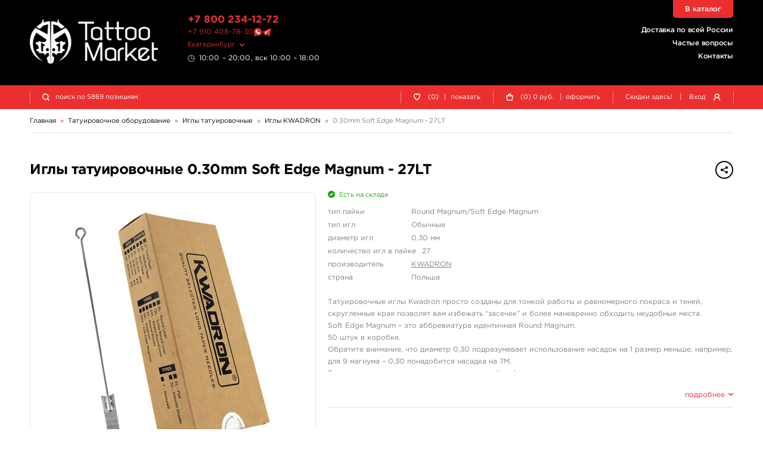

--- FILE ---
content_type: text/html; charset=UTF-8
request_url: https://ekb.tattoomarket.ru/product/kwadron-0-30mm-soft-edge-magnum-27lt
body_size: 8574
content:
<!DOCTYPE HTML>
<html>
<head>
<meta http-equiv="Content-Type" content="text/html; charset=utf-8">
<meta name="viewport" content="width=device-width, initial-scale=1.0, maximum-scale=1.0, user-scalable=0"/>
<title>Иглы татуировочные 0.30mm Soft Edge Magnum - 27LT - купить в Екатеринбурге, магазин TattooMarket</title>
<link href="/s/v_209/css/bundle.css" rel="stylesheet" type="text/css">
<script>
history.scrollRestoration = "manual";
let globalUserId;let timestamp=1768851658;
</script>
<link rel="apple-touch-icon" sizes="180x180" href="/s/img/apple-touch-icon.png">
<link rel="icon" type="image/png" sizes="32x32" href="/s/img/favicon-32x32.png">
<link rel="icon" type="image/png" sizes="16x16" href="/s/img/favicon-16x16.png">
<link rel="manifest" href="/s/img/site.webmanifest">
<link rel="mask-icon" href="/s/img/safari-pinned-tab.svg" color="#5bbad5">
<link rel="preconnect" href="https://counter.yadro.ru"/>
<link rel="preconnect" href="https://www.gstatic.com/"/>
<link rel="preconnect" href="https://mc.yandex.ru"/>
<link rel="preconnect" href="https://s.tattoomarket.ru"/>
<meta name="msapplication-TileColor" content="#ffffff">
<meta name="theme-color" content="#ffffff">
<meta name="description" content="Иглы татуировочные«0.30mm Soft Edge Magnum - 27LT» от производителя KWADRON, Страна изготовления - Польша -  Фотографии и описание товара. Цена в Екатеринбурге - от 473 руб. Для заказа и получения консультации звоните +7 800 234 1272" />
<link rel="canonical" href="https://ekb.tattoomarket.ru/product/kwadron-0-30mm-soft-edge-magnum-27lt" />
<meta property="og:title" content="Иглы татуировочные 0.30mm Soft Edge Magnum - 27LT - купить в Екатеринбурге, магазин TattooMarket" />
<meta property="og:type" content="website" />
<meta property="og:url" content="https://ekb.tattoomarket.ru/product/kwadron-0-30mm-soft-edge-magnum-27lt" />
<meta property="og:image" content="https://s.tattoomarket.ru/prod/14/3641/61609_small_1.jpg" />
<link rel="image_src" href="https://s.tattoomarket.ru/prod/14/3641/61609_small_1.jpg" />
<script defer src="/s/v_209/js/jquery-3.4.1.min.js" type="text/javascript"></script>
<script defer src="/s/v_209/js/build.js"></script>
</head>
<body>
<div class="mainwrap" id="up">
    <header class="header">
        <div class="headline-main">
            <div class="container">
                <div class="grid">
                    <div class="logo">
                        <a href="/">
                            <img src="/s/img/logo-white.png" width="2130" height="740" alt="TattooMarket"/>
                        </a>
                    </div>
                    <!-- end .logo-->
                    <div class="text-l">
                        <div class="head-tel">
                            <a href="tel:+78002341272">+7 800 234-12-72</a>
                        </div>
                        <div class="head-msg">
                            <a href="https://t.me/tattoomarketmsk" class="number">+7 910 408-78-30</a>
                            <a href="https://wa.me/79104087830" title="Tattoomarket в Whatsapp"><img src="/s/img/whatsapp.svg" alt="Whatsapp" class="what"/></a>
                            <a href="https://t.me/tattoomarketmsk" title="Tattoomarket в Telegram"><img src="/s/img/telegram.svg" alt="Telegram" class="tgm"/></a>
                        </div>
                        <!-- end .head-tel-->
                        <div class="head-select-city">
                            <div class="toggle">
                                <div>Екатеринбург</div>
                            </div>
                            <!-- end .toggle-->
                            <div class="head-city-popup">
                                <div class="nano">
                                    <div class="nano-content">
                                        <div class="ind"></div>
                                        <!-- end .ind-->
                                    </div>
                                    <!-- end .nano-content-->
                                </div>
                                <!-- end .nano-->
                            </div>
                            <!-- end .head-city-popup-->
                        </div>
                        <!-- end .head-select-city-->
                        <div class="head-workhours">10:00 – 20:00, вск 10:00 – 18:00</div>
                        <!-- end .head-workhours-->
                    </div>
                    <!-- end .text-l-->
                    <div class="text-r">
                        <ul class="head-links">
                            <li><a href="/delivery">Доставка по всей России</a></li>
                            <li><a href="/faq/">Частые вопросы</a></li>
                            <li><a href="/contacts/">Контакты</a></li>
                        </ul>
                        <!-- end .head-links-->
                    </div>
                    <!-- end .text-r-->
                    <a class="head-tel-mob" href="tel:+78002341272"></a><!-- end .head-tel-mob-->
                    <div class="head-sep-mob"></div>
                    <div class="head-toggle-menu">
                        <div class="pos1"></div>
                        <div class="pos2"></div>
                        <div class="pos3"></div>
                    </div>
                    <!-- end .head-toggle-menu-->
                    <div class="head-top-link"><a href="/catalog">В каталог</a></div>
                    <!-- end .head-top-link-->
                </div>
                <!-- end .grid-->
            </div>
            <!-- end .container-->
        </div>
        <!-- end .headline-main-->
        <div class="headline-sub">
            <div class="place"></div>
            <div class="in">
                <div class="container">
                    <div class="grid head-panel">
    <div class="col head-search-place">
        <form class="head-search" method="GET" action="/search/">
            <div class="head-search-in">
                <div class="pic"></div>
                <input class="input-search" type="search" name="q"
                       value=""
                       placeholder="поиск по 5869 позициям">
                <button class="go" type="submit">найти</button>
                <div class="close"></div>
                <div class="head-search-results">
                    <div class="nano">
                        <div class="nano-content">
                            <div class="ind">
                                <div style="height: 110px;"></div>
                            </div>
                            <!-- end .ind-->
                        </div>
                        <!-- end .nano-content-->
                    </div>
                    <!-- end .nano-->
                </div>
                <!-- end .head-search-results-->
            </div>
            <!-- end .head-search-in-->
        </form>
        <!-- end .head-search-->
    </div>

            <!-- end .col-->
        <div class="col">
            <div class="head-profile-links">
                <a class="el auth-required-feature">
                    <div class="pic"><img src="/s/img/heart-empty-white.svg" alt=""/></div>
                    <!-- end .pic-->

                    <div class="num">0</div>
                    <div class="text hide-550">
                        (0)<span class="hide-750">&nbsp;<span class="sep">|</span> показать</span></div>
                </a><!-- end .el-->
            </div>
            <!-- end .head-profile-links-->
        </div>
        <!-- end .col-->
        <div class="col">
            <div class="head-profile-links cart-header-container">
                <a class="el" href="/cabinet/cart">
                    <div class="pic"><img src="/s/img/cart-empty-white.svg" alt=""/></div>
                    <!-- end .pic-->
                    <div class="num amount">0</div>
                </a>
                <div class="text hide-550 group-container">
                    <a class="el" href="/cabinet/cart">
                        (<span class="amount">0</span>)
                        <span class="price">0</span>
                        руб.
                    </a>
                    <span class="hide-750 group-container">&nbsp;
                        <span class="sep">|</span>
                        <a class="el"   href="/cabinet/order">оформить</a>
                    </span>
                </div>
            </div>
            <!-- end .head-profile-links-->
        </div>
        <!-- end .col-->
        <div class="col">
            <div class="head-profile-links">
                <a class="el hide-550" href="/discounts">
                                        <div class="text">Скидки здесь!</div>
                </a>
                <!-- end .el-->
                <span class="sep hide-750">|</span> <span class="el modal-form" data-modal-form="modal-login">
                    <div class="text hide-750">Вход</div>
                    <div class="pic"><img src="/s/img/user-white.svg" alt=""/></div>
                    <!-- end .pic-->
                </span><!-- end .el-->
            </div>
            <!-- end .head-profile-links-->
        </div>
        <!-- end .col-->
    
</div>
<!-- end .grid-->
                </div>
                <!-- end .container-->
            </div>
            <!-- end .in-->
        </div>
        <!-- end .headline-sub-->
        <div class="mob-menu">
            <div class="container">
                <ul>
                    <li class="el"><a class="link" href="/cabinet/cart">
                            <div class="pic"><img src="/s/img/menu-cart.svg" alt=""/></div>
                            Корзина </a><!-- end .link-->
                    </li>
                    <!-- end .el-->
                                            <li class="el"><span class="link link-like auth-required-feature">
                            <div class="pic"><img src="/s/img/menu-heart.svg" alt=""/></div>
                            Отложенные товары </span><!-- end .link-->
                        </li>
                    
                    <!-- end .el-->
                    <li class="el">
                        <a class="link" href="/faq/">
                            <div class="pic">
                                <img src="/s/img/menu-faq.png" alt=""/>
                            </div>
                            Частые вопросы </a>
                        <!-- end .link-->
                    </li>
                    <!-- end .el-->
                    <li class="el"><a class="link" href="/discounts">
                            <div class="pic"><img src="/s/img/menu-discounts.svg" alt=""/></div>
                            Скидки здесь! </a><!-- end .link-->
                    </li>
                    <!-- end .el-->
                    <li class="el"><a class="link" href="/contacts">
                            <div class="pic"><img src="/s/img/menu-contacts.svg" alt=""/></div>
                            Контакты </a><!-- end .link-->
                    </li>

                    <!-- end .el-->
                    <li class="el mobile-user-menu hidden">
                        <div class="link toggle">
                            <div class="pic"><img src="/s/img/menu-profile.svg" alt=""/></div>
                            Личный кабинет
                        </div>
                        <!-- end .link-->
                        <div class="in">
                            <ul>
                                <li><a class="link-in" href="/cabinet/orders">
                                        <div>Мои заказы</div>
                                    </a><!-- end .link-in--></li>
                                <li><a class="link-in" href="/cabinet/billing">
                                        <div>Мой кошелек</div>
                                    </a><!-- end .link-in--></li>
                                <li><a class="link-in" href="/cabinet/profile">
                                        <div>Мой профиль</div>
                                    </a><!-- end .link-in--></li>
                                <li><a class="link-in" href="/cabinet/settings">
                                        <div>Мои настройки</div>
                                    </a><!-- end .link-in--></li>
                                <li><a class="link-in" href="/auth/logout">
                                        <div class="pic"><img src="/s/img/menu-exit.svg" alt=""/></div>
                                        <div>Выход</div>
                                    </a><!-- end .link-in--></li>
                            </ul>
                        </div>
                        <!-- end .in-->
                    </li>
                    <!-- end .el-->
                </ul>
                <div class="additional">
                    <ul>
                        <li><a href="/about">О компании</a></li>
                        <li><a href="/articles">Журнал</a></li>
                        <li><a href="/payment">Оплата заказов</a></li>
                        <li><a href="/delivery">Доставка заказов</a></li>
                        <li><a href="/return">Возврат товара</a></li>
                        <li><a href="/faq/">Частые вопросы</a></li>
                        <li><a href="/contacts/">Контакты</a></li>
                        <li><a href="/feedback/">Отзывы</a></li>
                    </ul>
                </div>
                <!-- end .additional-->
            </div>
            <!-- end .container-->
        </div>
        <!-- end .mob-menu-->
    </header>
    <!-- end .header-->

    <div class="content">
    <div class="container" itemscope itemtype="https://schema.org/BreadcrumbList">
        <nav class="path">
            <div class="path-el" itemprop="itemListElement" itemscope itemtype="https://schema.org/ListItem">
                <a itemprop="item" href="/"><span itemprop="name">Главная</span></a>
                <meta itemprop="position" content="1" />
            </div>
            <div class="path-arr">»</div>
                            <div class="path-el" itemprop="itemListElement" itemscope itemtype="https://schema.org/ListItem">
                                                                        <a itemprop="item" class="toggle" href="/catalog/tatuirovochnoe-oborudovanie">
                                <span itemprop="name">Татуировочное оборудование</span>
                            </a>
                            <meta itemprop="position" content="2" />
                            <div class="path-popup">
                                <div class="nano has-scrollbar" style="height: 251px;">
                                    <div class="nano-content" tabindex="0" style="right: -15px;">
                                        <div class="ind">
                                                                                            <a class="link "
                                                   href="/catalog/tattoo-nabory">
                                                    Татуировочные наборы                                                </a><!-- end .link-->
                                                                                            <a class="link "
                                                   href="/catalog/tatuirovochnye-mashinki">
                                                    Татуировочные машинки                                                </a><!-- end .link-->
                                                                                            <a class="link "
                                                   href="/catalog/istochniki-pitaniya">
                                                    Источники питания                                                </a><!-- end .link-->
                                                                                            <a class="link "
                                                   href="/catalog/pedali-klip-kordy">
                                                    Педали, клип-корды                                                </a><!-- end .link-->
                                                                                            <a class="link "
                                                   href="/catalog/barernaya-zashita">
                                                    Барьерная защита                                                </a><!-- end .link-->
                                                                                            <a class="link "
                                                   href="/catalog/ruchki-derzhateli">
                                                    Ручки-держатели                                                </a><!-- end .link-->
                                                                                            <a class="link "
                                                   href="/catalog/nosiki-leiki">
                                                    Наконечники                                                </a><!-- end .link-->
                                                                                            <a class="link active"
                                                   href="/catalog/igly-tatuirovochnye">
                                                    Иглы татуировочные                                                </a><!-- end .link-->
                                                                                            <a class="link "
                                                   href="/catalog/kartridzhi-tatuirovochnye">
                                                    Картриджи татуировочные                                                </a><!-- end .link-->
                                                                                            <a class="link "
                                                   href="/catalog/shtangi-rezinki">
                                                    Штанги, резинки                                                </a><!-- end .link-->
                                                                                            <a class="link "
                                                   href="/catalog/zapchasti-dlya-tatu-mashinok">
                                                    Запчасти для тату машинок                                                </a><!-- end .link-->
                                                                                            <a class="link "
                                                   href="/catalog/kolpachki-podstavki">
                                                    Колпачки, подставки, миксеры для краски                                                </a><!-- end .link-->
                                                                                            <a class="link "
                                                   href="/catalog/sredstva-uhoda">
                                                    Средства ухода                                                </a><!-- end .link-->
                                                                                            <a class="link "
                                                   href="/catalog/dezinfekciya">
                                                    Дезинфекция                                                </a><!-- end .link-->
                                                                                            <a class="link "
                                                   href="/catalog/transfernaya-bumaga-i-prinadlezhnosti">
                                                    Трансферная бумага и принадлежности                                                </a><!-- end .link-->
                                                                                            <a class="link "
                                                   href="/catalog/iskusstvennaya-kozha-i-manekeny">
                                                    Искусственная кожа и манекены                                                </a><!-- end .link-->
                                                                                            <a class="link "
                                                   href="/catalog/perchatki">
                                                    Перчатки                                                </a><!-- end .link-->
                                                                                            <a class="link "
                                                   href="/catalog/sprjei-batly">
                                                    Спрэй-батлы                                                </a><!-- end .link-->
                                                                                    </div>
                                    </div>
                                    <!-- end .nano-content-->
                                    <div class="nano-pane">
                                        <div class="nano-slider"
                                             style="height: 46px; transform: translate(0px, 0px);"></div>
                                    </div>
                                </div>
                                <!-- end .nano-->
                            </div>
                                                            </div>
                <!-- end .path-el-->
                                    <div class="path-arr">»</div>
                                            <div class="path-el" itemprop="itemListElement" itemscope itemtype="https://schema.org/ListItem">
                                                                        <a itemprop="item" class="toggle" href="/catalog/igly-tatuirovochnye">
                                <span itemprop="name">Иглы татуировочные</span>
                            </a>
                            <meta itemprop="position" content="3" />
                            <div class="path-popup">
                                <div class="nano has-scrollbar" style="height: 251px;">
                                    <div class="nano-content" tabindex="0" style="right: -15px;">
                                        <div class="ind">
                                                                                            <a class="link "
                                                   href="/catalog/excalibur-professional">
                                                    EXCALIBUR Professional                                                </a><!-- end .link-->
                                                                                            <a class="link active"
                                                   href="/catalog/kwadron">
                                                    Иглы KWADRON                                                </a><!-- end .link-->
                                                                                            <a class="link "
                                                   href="/catalog/igly-ne-napayannye">
                                                    Иглы не напаянные                                                </a><!-- end .link-->
                                                                                    </div>
                                    </div>
                                    <!-- end .nano-content-->
                                    <div class="nano-pane">
                                        <div class="nano-slider"
                                             style="height: 46px; transform: translate(0px, 0px);"></div>
                                    </div>
                                </div>
                                <!-- end .nano-->
                            </div>
                                                            </div>
                <!-- end .path-el-->
                                    <div class="path-arr">»</div>
                                            <div class="path-el" itemprop="itemListElement" itemscope itemtype="https://schema.org/ListItem">
                                                                        <a itemprop="item" href="/catalog/kwadron">
                                <span itemprop="name">Иглы KWADRON</span>
                            </a>
                                                            </div>
                <!-- end .path-el-->
                                    <div class="path-arr">»</div>
                                            <div class="path-el" itemprop="itemListElement" itemscope itemtype="https://schema.org/ListItem">
                                            <a itemprop="item" class="grey" href="/product/kwadron-0-30mm-soft-edge-magnum-27lt">
                            <span itemprop="name">0.30mm Soft Edge Magnum - 27LT</span>
                        </a>
                                    </div>
                <!-- end .path-el-->
                                    </nav>
        <!-- end .path-->
    </div>
<div class="container full item-card" itemscope itemtype="https://schema.org/Product">
    <div class="item-card-head">
        <div class="main-title">
            <h1 class="h2" itemprop="name">Иглы татуировочные 0.30mm Soft Edge Magnum - 27LT</h1>
            <div class="small-text right">
                <div class="share">
                    <div class="btn btn-rounded btn-small btn-border-dark toggle">
                        <span class="btn-pic">
                            <img src="/s/img/share-hover.png" width="32" height="32" alt=""/>
                            <img src="/s/img/share-dark.png" width="32" height="32" alt=""/>
                        </span>
                    </div>
                    <!-- end .toggle-->
                    <div class="popup share-popup"
                         data-title="Иглы татуировочные 0.30mm Soft Edge Magnum - 27LT"
                         data-description="&lt;p&gt;Татуировочные иглы Kwadron просто созданы для тонкой работы и равномерного покраса и теней, скругленные края позволят вам избежать “засечек” и более маневренно обходить неудобные места. &lt;br&gt;
Soft Edge Magnum – это аббревиатура идентичная Round Magnum. &lt;br&gt;50 штук в коробке. &lt;br&gt;
Обратите внимание, что диаметр 0,30 подразумевает использование насадок на 1 размер меньше, например, для 9 магнума – 0,30 понадобится насадка на 7M. &lt;br&gt;
Точность и качество игл татуировочных игл Kwadron идеально.&lt;br&gt;
Сделанные из хирургической стали высшей пробы, прошедшие тройной аудит качества – татуировочные иглы Kwadron созданы для работ любой сложности. &lt;/p&gt;
"
                         data-preview="https://s.tattoomarket.ru/prod/14/3641/61609_big.jpg"
                         data-height="400" >
                        <div class="close"></div>
                        <div class="t">Поделиться</div>
                        <div class="ind">
                            <a class="link share" data-type="vk" rel="nofolow">ВКонтакте
                                <div class="pic">
                                    <img src="/s/img/soc/vk.png" width="2312" height="2306" alt=""/>
                                </div>
                            </a><!-- end .link-->
                            <a class="link share" data-type="ok" rel="nofolow">Одноклассники
                                <div class="pic">
                                    <img src="/s/img/soc/ok.png" width="2312" height="2306" alt=""/>
                                </div>
                            </a><!-- end .link-->
s                            <a class="link share" data-type="lj" rel="nofolow">Livejournal
                                <div class="pic">
                                    <img src="/s/img/soc/lj.png" width="2312" height="2306" alt=""/>
                                </div>
                            </a><!-- end .link-->
                        </div>
                        <!-- end .docs-->
                    </div>
                    <!-- end .popup-->
                </div>
                <!-- end .share-->
            </div>
            <!-- end .small-text-->
        </div>
        <!-- end .main-title-->
    </div>
    <!-- end .item-card-head-->
    <div class="item-card-body">
        <div class="item-card-info">
            <div class="item-card-max">
                                    <div class="avail green" >
                        <link itemprop="availability" href="https://schema.org/InStock" />Есть на складе</div>
                                <!-- end .avail-->
                <ul class="info-list">
                                            <li>
                            <div class="l">тип пайки</div>
                            <div>Round Magnum/Soft Edge Magnum</div>
                        </li>
                                            <li>
                            <div class="l">тип игл</div>
                            <div>Обычные</div>
                        </li>
                                            <li>
                            <div class="l">диаметр игл</div>
                            <div>0,30 мм</div>
                        </li>
                                            <li>
                            <div class="l">количество игл в пайке</div>
                            <div>27</div>
                        </li>
                                            <li>
                            <div class="l">производитель</div>
                            <div><a href="/brand/kwadron">KWADRON</a></div>
                        </li>
                        <li>
                            <div class="l">страна</div>
                            <div>Польша</div>
                        </li>
                                    </ul>
                <!-- end .info-list-->

                <div class="description" itemprop="description">
                    <p>Татуировочные иглы Kwadron просто созданы для тонкой работы и равномерного покраса и теней, скругленные края позволят вам избежать “засечек” и более маневренно обходить неудобные места. <br>
Soft Edge Magnum – это аббревиатура идентичная Round Magnum. <br>50 штук в коробке. <br>
Обратите внимание, что диаметр 0,30 подразумевает использование насадок на 1 размер меньше, например, для 9 магнума – 0,30 понадобится насадка на 7M. <br>
Точность и качество игл татуировочных игл Kwadron идеально.<br>
Сделанные из хирургической стали высшей пробы, прошедшие тройной аудит качества – татуировочные иглы Kwadron созданы для работ любой сложности. </p>
                </div>

                <div class="toggle-more">
                    <span><span class="for-close">подробнее</span><span class="for-open">свернуть</span></span>
                </div>
                <div class="hr"></div>

                                <div class="item-info-labels">
                    <div class="info-labels">
                                            </div>
                    <!-- end .info-labels-->
                </div>
                                    <!-- end .item-info-labels-->
                    <div class="item-buy">
                        <div class="price" itemprop="offers" itemscope itemtype="https://schema.org/Offer">
                                                        <!-- end .addit-->
                            от <strong class="big" itemprop="price">473</strong> <span itemprop="priceCurrency" content="RUB">руб.</span>
                        </div>
                        <!-- end .price-->
                        <div class="btns"
                             data-product="3641"
                             data-prop="0">
                                                            <div class="toggle-table">
                                    <div class="btn btn-rounded btn-medium btn-red">
                                        <span class="btn-pic"></span>таблица цен
                                    </div>
                                </div>
                                <!-- end .toggle-table-->
                                                    </div>
                        <!-- end .btns-->
                    </div>
                    <!-- end .item-buy-->
                            </div>
                            <!-- end .item-card-max-->
                <div class="item-table">
                    <div class="prices-table prices-table_retail">
    <div class="prices-table-wrap">
        <table>
            <thead>
            <tr>
                <th>
                    <div>Свойство</div>
                </th>
                <th>
                    <div>Цена</div>
                </th>
                                <th class="center">
                                            <div>Количество</div>
                                    </th>
                                    <th>
                        <div></div>
                    </th>
                            </tr>
            </thead>
            <tbody>
                            <tr class="prices-table-item "
                    data-product="3641"
                    data-prop="22"
                >
                    <td>
                        <div>5 шт</div>
                    </td>
                    <td class="nowrap prices-table__price">                        <div>473 руб.</div>
                    </td>
                                        <td class="center prices-table__controls">
                        <div class="small">
                                                            <div class="add-to-basket-wrap ">
                                    <a class="btn btn-rounded btn-smaller btn-red add-to-basket-btn">
                                        <span class="btn-pic"><img src="/s/img/cart-empty-white.svg" alt=""/></span>купить
                                    </a>
                                </div>
                                <div class="num hidden">
                                    <div class="input-num">
                                        <div class="minus"></div>
                                        <input type="text" pattern="\d*"
                                               name="basket-amount"
                                               data-max="7"
                                               value="0">
                                        <div class="plus"></div>
                                    </div>
                                </div>
                                                    </div>
                    </td>
                                            <td class="w12">
                            <div>
                                <a class="mini-link link-bookmark btn-bookmark  ">
                                    <div></div>
                                </a>
                                <a class="mini-link link-cart-remove btn-remove hidden">
                                    <div></div>
                                </a>
                            </div>
                        </td>
                                    </tr>
                            <tr class="prices-table-item gray"
                    data-product="3641"
                    data-prop="23"
                >
                    <td>
                        <div>10 шт</div>
                    </td>
                    <td class="nowrap prices-table__price">                        <div>946 руб.</div>
                    </td>
                                        <td class="center prices-table__controls">
                        <div class="small">
                                                                    нет на складе
                                                            </div>
                    </td>
                                            <td class="w12">
                            <div>
                                <a class="mini-link link-bookmark btn-bookmark  ">
                                    <div></div>
                                </a>
                                <a class="mini-link link-cart-remove btn-remove hidden">
                                    <div></div>
                                </a>
                            </div>
                        </td>
                                    </tr>
                            <tr class="prices-table-item gray"
                    data-product="3641"
                    data-prop="13"
                >
                    <td>
                        <div>50 шт (коробка)</div>
                    </td>
                    <td class="nowrap prices-table__price">                        <div>4 500 руб.</div>
                    </td>
                                        <td class="center prices-table__controls">
                        <div class="small">
                                                                    нет на складе
                                                            </div>
                    </td>
                                            <td class="w12">
                            <div>
                                <a class="mini-link link-bookmark btn-bookmark  ">
                                    <div></div>
                                </a>
                                <a class="mini-link link-cart-remove btn-remove hidden">
                                    <div></div>
                                </a>
                            </div>
                        </td>
                                    </tr>
                        </tbody>
        </table>
    </div>
    <!-- end .prices-table-wrap-->
</div>
<!-- end .prices-table-->
                </div>
                    </div>
        <!-- end .item-card-info-->
        <div class="item-card-l">
            <div class="item-photos">
                <div class="hold-swiper">
                    <div class="swiper-container slider-item-photos">
                        <div class="swiper-wrapper">
                                                            <div class="swiper-slide">
                                    <div class="item-card-photo">
                                        <img itemprop="image" loading="lazy" src="https://s.tattoomarket.ru/prod/14/3641/61609_big.jpg"
                                             width="470"
                                             height="470"
                                             alt="Иглы татуировочные 0.30mm Soft Edge Magnum - 27LT"/>
                                    </div>
                                    <!-- end .item-card-photo-->
                                </div>
                                                            <div class="swiper-slide">
                                    <div class="item-card-photo">
                                        <img itemprop="image" loading="lazy" src="https://s.tattoomarket.ru/prod/14/3641/61610_big.jpg"
                                             width="470"
                                             height="470"
                                             alt="Иглы татуировочные 0.30mm Soft Edge Magnum - 27LT"/>
                                    </div>
                                    <!-- end .item-card-photo-->
                                </div>
                                                            <div class="swiper-slide">
                                    <div class="item-card-photo">
                                        <img itemprop="image" loading="lazy" src="https://s.tattoomarket.ru/prod/14/3641/61611_big.jpg"
                                             width="470"
                                             height="470"
                                             alt="Иглы татуировочные 0.30mm Soft Edge Magnum - 27LT"/>
                                    </div>
                                    <!-- end .item-card-photo-->
                                </div>
                                                            <div class="swiper-slide">
                                    <div class="item-card-photo">
                                        <img itemprop="image" loading="lazy" src="https://s.tattoomarket.ru/prod/14/3641/61612_big.jpg"
                                             width="470"
                                             height="470"
                                             alt="Иглы татуировочные 0.30mm Soft Edge Magnum - 27LT"/>
                                    </div>
                                    <!-- end .item-card-photo-->
                                </div>
                                                    </div>
                        <!-- end .swiper-wrapper-->
                    </div>
                    <!-- end .swiper-container-->
                    <div class="swiper-arr swiper-prev swiper-button-disabled"></div>
                    <div class="swiper-arr swiper-next"></div>
                </div>
                <!-- end .hold-swiper-->
                            </div>
            <!-- end .item-photos-->
        </div>
        <!-- end .item-card-l-->

    </div>
    <!-- end .item-card-body-->
    <div class="item-card-sep"></div>
</div>
<!-- end .container-->
<!-- end .section-items-->
</div>
<!-- end .content-->

<footer class="footer">
    <div class="container">
        <div class="grid">
            <div class="col foot-hold-logo">
                <div class="in nowrap">
                    <div class="logo">
                        <a href="/"><img src="/s/img/logo-red.png" width="2130" height="740" alt="TattooMarket"/></a>
                    </div>
                    <div class="head-msg">
                        <a href="tel:+7 800 234 1272" class="number">+7 800 234 1272</a>
                        <a href="https://wa.me/79104087830" title="Tattoomarket в Whatsapp"><img src="/s/img/whatsapp.svg" alt="Whatsapp" class="what"></a>
                        <a href="https://t.me/tattoomarketmsk" title="Tattoomarket в Telegram"><img src="/s/img/telegram.svg" alt="Telegram" class="tgm"></a>
                    </div>
                    <div class="head-workhours">10:00 – 20:00, вск 10:00 – 18:00</div>
                    <!-- end .logo-->
                    <div class="copy">© 1999-2026, Tattoo Market</div>
                    <!-- end .copy-->
                </div>
                <!-- end .in-->
            </div>
            <!-- end .col-->
            <div class="col foot-hold-links">
                <div class="in nowrap">
                    <ul class="foot-links">
                        <li><a href="/about">О компании</a></li>
                        <li><a href="/articles">Статьи</a></li>
                                                <li><a href="/discounts">Скидки</a></li>
                    </ul>
                </div>
                <!-- end .in-->
                <div class="in nowrap">
                    <ul class="foot-links">
                        <li><a href="/payment">Оплата заказов</a></li>
                        <li><a href="/delivery">Доставка заказов</a></li>
                        <li><a href="/return">Возврат товара</a></li>
                        <li><a href="/repair/">Ремонт тату-машинок</a></li>
                    </ul>
                </div>
                <!-- end .in-->
                <div class="in nowrap">
                    <ul class="foot-links">
                        <li><a href="/faq/">Частые вопросы</a></li>
                        <li><a href="/feedback/">Отзывы</a></li>
                        <li><a href="/blog">Блог</a></li>
                    </ul>
                </div>
                <!-- end .in-->
                <div class="in">
                    <ul class="foot-links">
                        <li><a href="/contacts/">Контакты</a></li>
                        <li><a href="/privacyPolicy">Обработка персональных данных</a></li>
                    </ul>
                </div>
            </div>
            <!-- end .col-->
            <div class="col foot-hold-info">
                <div class="in nowrap">
                    <div class="foot-title">Следуйте за нами</div>
                    <ul class="foot-soc">
                        <li>
                            <a rel="nofollow" href="https://vk.com/tattoomarket" target="_blank">
                                <span class="color-vk">ВКонтакте</span>
                                <sup>
                                    <span class="for-hover">подпишись</span>
                                    <span class="for-norm">20 413</span>
                                </sup>
                            </a>
                        </li>
                    </ul>
                </div>
                <!-- end .in-->
                <div class="in nowrap">
                    <div class="foot-title">Принимаем к оплате</div>
                    <ul class="foot-payments">
                        <li>
                            <a rel="nofollow" href="https://uniteller.ru" target="_blank">
                                <img class="sbp" src="/s/img/payments/sbp.png" width="71" height="40" alt="СБП"/>
                                <img class="sbp" src="/s/img/payments/sbp-red.png" width="71" height="40" alt="СБП"/></a>
                        </li>
                        <li>
                            <a rel="nofollow" href="https://uniteller.ru" target="_blank">
                                <img src="/s/img/payments/mir.png" width="140" height="40" alt="МИР"/>
                                <img src="/s/img/payments/mir-red.png" width="140" height="40" alt="МИР"/></a>
                        </li>
                        <li>
                            <a rel="nofollow" href="https://uniteller.ru" target="_blank">
                                <img src="/s/img/payments/visa.png" width="124" height="40" alt="Visa"/>
                                <img src="/s/img/payments/visa-red.png" width="124" height="40" alt="Visa"/></a>
                        </li>
                        <li>
                            <a rel="nofollow" href="https://uniteller.ru" target="_blank">
                                <img src="/s/img/payments/mastercard.png" width="68" height="40" alt="Mastercard"/>
                                <img src="/s/img/payments/mastercard-red.png" width="68" height="40" alt="Mastercard"/></a>
                        </li>
                        <li>
                            <a rel="nofollow" href="https://uniteller.ru" target="_blank">
                                <img src="/s/img/payments/uniteller.png" width="108" height="40" alt="Uniteller"/>
                                <img src="/s/img/payments/uniteller-red.png" width="108" height="40" alt="Uniteller"/></a>
                        </li>
                    </ul>
                    <!-- end .foot-payments-->
                    <div class="counter">
                        <!--LiveInternet counter--><a rel="nofollow" href="//www.liveinternet.ru/click"
target="_blank"><img id="licntB710" width="31" height="31" style="border:0"
title="LiveInternet"
src="[data-uri]"
alt=""/></a><script>(function(d,s){d.getElementById("licntB710").src=
"//counter.yadro.ru/hit?t44.5;r"+escape(d.referrer)+
((typeof(s)=="undefined")?"":";s"+s.width+"*"+s.height+"*"+
(s.colorDepth?s.colorDepth:s.pixelDepth))+";u"+escape(d.URL)+
";h"+escape(d.title.substring(0,150))+";"+Math.random()})
(document,screen)</script><!--/LiveInternet-->
                    </div>
                    <!-- end .foot-full-->
                </div>
                <!-- end .in-->
            </div>
            <!-- end .col-->
        </div>
        <!-- end .grid-->
    </div>
    <!-- end .container-->
</footer>
<!-- end .footer-->
<div class="outtaHere">
    <div class="modal modal-form" id="modal-reg" data-form-url="/auth/register/json">
        <div class="content-wrap" style="min-height: 770px"></div>
    </div>
    <!-- end .modal-->
    <div class="modal modal-form-small" id="modal-login" data-form-url="/auth/login/json">
        <div class="content-wrap" style="min-height: 350px"></div>
    </div>
    <!-- end .modal-->
    <div class="modal modal-form-small" id="modal-pass" data-form-url="/auth/remind/json">
        <div class="content-wrap" style="min-height: 330px"></div>
    </div>
    <!-- end .modal-->
    <div class="modal modal-form-small" id="modal-pass-sent">
        <div class="content-wrap">
            <div class="main-title">
                <div class="h2">Восстановление пароля</div>
            </div>
            <div class="center">
                Новый пароль отправлен
                на Ваш e-mail адрес.
            </div>
            <div class="form-submit center">
                <span class="btn btn-rounded btn-red btn-medium link-modal" data-modal="modal-login">
                    Войти на сайт
                </span>
            </div>
        </div>
        <!-- end .main-form-->
    </div>
    <!-- end .modal-->

    <div class="modal" id="modal-catalog-product">
        <div class="content-wrap" style="min-height: 600px"></div>
    </div>
</div>
</div>
<!-- Yandex.Metrika counter -->
<script type="text/javascript" >
   (function(m,e,t,r,i,k,a){m[i]=m[i]||function(){(m[i].a=m[i].a||[]).push(arguments)};
   m[i].l=1*new Date();
   for (var j = 0; j < document.scripts.length; j++) {if (document.scripts[j].src === r) { return; }}
   k=e.createElement(t),a=e.getElementsByTagName(t)[0],k.async=1,k.src=r,a.parentNode.insertBefore(k,a)})
   (window, document, "script", "https://mc.yandex.ru/metrika/tag.js", "ym");

   ym(37998035, "init", {
        clickmap:true,
        trackLinks:true,
        accurateTrackBounce:true,
        webvisor:true,
        trackHash:true,
        ecommerce:"dataLayer"
   });
</script>
<noscript><div><img src="https://mc.yandex.ru/watch/37998035" style="position:absolute; left:-9999px;" alt="" /></div></noscript>
<!-- /Yandex.Metrika counter -->
</body>
</html>


--- FILE ---
content_type: image/svg+xml
request_url: https://ekb.tattoomarket.ru/s/img/table-white.svg
body_size: 3117
content:
<svg xmlns="http://www.w3.org/2000/svg" width="12" height="16" viewBox="0 0 9 12">
  <metadata><?xpacket begin="﻿" id="W5M0MpCehiHzreSzNTczkc9d"?>
<x:xmpmeta xmlns:x="adobe:ns:meta/" x:xmptk="Adobe XMP Core 5.6-c140 79.160451, 2017/05/06-01:08:21        ">
   <rdf:RDF xmlns:rdf="http://www.w3.org/1999/02/22-rdf-syntax-ns#">
      <rdf:Description rdf:about=""/>
   </rdf:RDF>
</x:xmpmeta>
                                                                                                    
                                                                                                    
                                                                                                    
                                                                                                    
                                                                                                    
                                                                                                    
                                                                                                    
                                                                                                    
                                                                                                    
                                                                                                    
                                                                                                    
                                                                                                    
                                                                                                    
                                                                                                    
                                                                                                    
                                                                                                    
                                                                                                    
                                                                                                    
                                                                                                    
                                                                                                    
                           
<?xpacket end="w"?></metadata>
<defs>
    <style>
      .cls-1 {
        fill: #fff;
        fill-rule: evenodd;
      }
    </style>
  </defs>
  <path id="Table_Icon" data-name="Table Icon" class="cls-1" d="M525.6,1070.56a1.342,1.342,0,0,1-.981.44h-6.23a1.342,1.342,0,0,1-.981-0.44,1.575,1.575,0,0,1-.4-1.07v-8.98a1.447,1.447,0,0,1,1.385-1.51h4.5a1.572,1.572,0,0,1,1.08.49l1.585,1.71a1.9,1.9,0,0,1,.45,1.18v7.12A1.555,1.555,0,0,1,525.6,1070.56Zm-2.365-9.75V1062h1.1Zm1.384,2.69h-1.384a1.445,1.445,0,0,1-1.385-1.5v-1.5h-3.461v9h6.23v-6Zm-4.846-1.5h0.693a0.752,0.752,0,0,1,0,1.5h-0.693A0.752,0.752,0,0,1,519.769,1062Zm0,2.25h3.462a0.752,0.752,0,0,1,0,1.5h-3.462A0.752,0.752,0,0,1,519.769,1064.25Zm0,2.25h3.462a0.752,0.752,0,0,1,0,1.5h-3.462A0.752,0.752,0,0,1,519.769,1066.5Z" transform="translate(-517 -1059)"/>
</svg>
